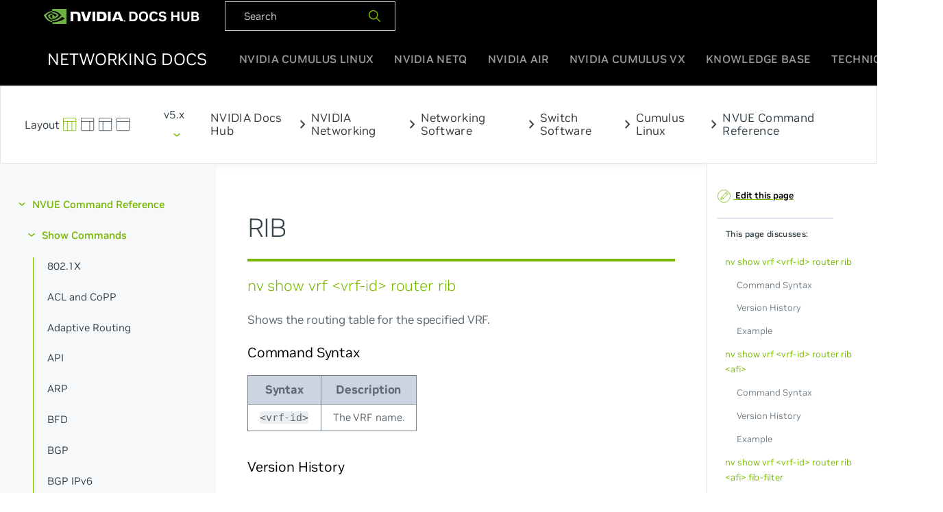

--- FILE ---
content_type: text/html
request_url: https://docs.nvidia.com/networking-ethernet-software/nvue-reference/Show-Commands/RIB/
body_size: 6675
content:
<!doctype html><html lang=en><head><meta charset=utf-8><meta name=viewport content="width=device-width,initial-scale=1"><meta name=nv-pub-date content="2025-11-13T13:07:15.000Z"><meta name=docs_version content="5.x"><meta name=products content="NVUE"><title>RIB | NVUE 5.x</title><link href="https://fonts.googleapis.com/css?family=Oxygen|Oxygen+Mono:300,400,700" rel=stylesheet><link rel=stylesheet href=https://docs.nvidia.com/networking-ethernet-software/book.min.abcc4a06c83348fc8eebf21657f38e66bc0ba6110c5c53ffc8de37069e01c5cb.css><link rel=icon href=https://docs.nvidia.com/networking-ethernet-software/icons/favicon.png type=image/x-icon><link rel=stylesheet href="https://fonts.googleapis.com/css2?family=Material+Symbols+Outlined:opsz,wght,FILL,GRAD@24,400,0,0"><script src=https://docs.nvidia.com/networking-ethernet-software/js/codecopy.js></script><script src=https://ajax.googleapis.com/ajax/libs/jquery/3.4.1/jquery.min.js></script><script type=application/javascript src=https://docs.nvidia.com/networking-ethernet-software/js/air.js></script><link rel=canonical href=https://docs.nvidia.com//networking-ethernet-software/nvue-reference/Show-Commands/RIB/><link rel=stylesheet href=https://cdnjs.cloudflare.com/ajax/libs/tablesaw/3.1.2/tablesaw.min.css integrity="sha512-FW7xwIsGt3iCswNR3o4kcXqkKDvN8Q7obwdxFODRT+L6XkRtScLElfvobA7bjiC2iTgG/sRaBUqdrhqx0RTauw==" crossorigin=anonymous><script async src="https://www.googletagmanager.com/gtag/js?id=G-HTM5Y02305"></script><script>window.dataLayer=window.dataLayer||[];function gtag(){dataLayer.push(arguments)}gtag('js',new Date),gtag('config','G-HTM5Y02305')</script></head><body class=docs><div id=site-nav class=globalNav><div class=container-lg><nav class=navTopWrapper><ul class=navTop><li><a href=https://docs.nvidia.com/ target=_blank><img width=228 height=26 src=https://docs.nvidia.com/networking-ethernet-software/images/nvidia-docshub-logo-2.svg></a></li><div id=product-nav-black class=flex><div class=search-container><script async src="https://cse.google.com/cse.js?cx=002929300794741444210:sy0sz3qlwdc"></script><li><div dir=ltr><form action=https://docs.nvidia.com/networking-ethernet-software/search/ accept-charset=utf-8><div id=doc-search-box-black><input type=text name=q class=doc-search-input-black placeholder=Search>
<span><button type=submit>
<img height=20 width=20 src=https://docs.nvidia.com/networking-ethernet-software/icons/search_20x20.svg alt></button></span></div></form></div></div></li></ul></nav><nav><ul class=navRoot><li class="navSection logo"><div class=rootLink><a href=https://docs.nvidia.com/networking-ethernet-software/><span>Networking Docs</span></a></div></li><li class="navSection primary"><a class=rootLink href=https://docs.nvidia.com/networking-ethernet-software/cumulus-linux-515>NVIDIA Cumulus Linux</a>
<a class=rootLink href=https://docs.nvidia.com/networking-ethernet-software/cumulus-netq-50>NVIDIA NetQ</a>
<a class=rootLink href=https://docs.nvidia.com/networking-ethernet-software/nvidia-air>NVIDIA Air</a>
<a class=rootLink href=https://docs.nvidia.com/networking-ethernet-software/cumulus-vx>NVIDIA Cumulus VX</a>
<a class=rootLink href=https://docs.nvidia.com/networking-ethernet-software/knowledge-base>Knowledge Base</a>
<a class=rootLink href=https://docs.nvidia.com/networking-ethernet-software/guides>Technical Guides</a></li><li class="navSection mobile"><div class=burger-menu><span></span><span></span><span></span></div></li></ul></nav></div><div class=mobileMenu><ul><li><a href=https://docs.nvidia.com/networking-ethernet-software/cumulus-linux-515>NVIDIA Cumulus Linux</a></li><li><a href=https://docs.nvidia.com/networking-ethernet-software/cumulus-netq-50>NVIDIA NetQ</a></li><li><a href=https://docs.nvidia.com/networking-ethernet-software/nvidia-air>NVIDIA Air</a></li><li><a href=https://docs.nvidia.com/networking-ethernet-software/cumulus-vx>NVIDIA Cumulus VX</a></li><li><a href=https://docs.nvidia.com/networking-ethernet-software/knowledge-base>Knowledge Base</a></li><li><a href=https://docs.nvidia.com/networking-ethernet-software/guides>Technical Guides</a></li></div></div><div class=docs-wrapper><div id=product-nav class=flex><div class=search-container><div class=screen-layout><a class=default href=#><svg xmlns="http://www.w3.org/2000/svg" viewBox="0 0 24 24"><defs><style>.a{fill:none;stroke:currentColor;stroke-linecap:round;stroke-linejoin:round}</style></defs><title>layout-3</title><rect class="a" x=".5" y=".497" width="22" height="22" rx="1" ry="1"/><line class="a" x1="7.5" y1="6.497" x2="7.5" y2="22.497"/><line class="a" x1="15.5" y1="6.513" x2="15.5" y2="22.497"/><line class="a" x1=".5" y1="6.497" x2="22.5" y2="6.497"/></svg></a><a class=sb-right href=#><svg xmlns="http://www.w3.org/2000/svg" viewBox="0 0 24 24"><defs><style>.a{fill:none;stroke:currentColor;stroke-linecap:round;stroke-linejoin:round}</style></defs><title>layout-6</title><rect class="a" x=".5" y=".497" width="22" height="22" rx="1" ry="1"/><line class="a" x1=".5" y1="6.497" x2="22.5" y2="6.497"/><line class="a" x1="15.5" y1="6.497" x2="15.5" y2="22.497"/></svg></a><a class=sb-left href=#><svg xmlns="http://www.w3.org/2000/svg" viewBox="0 0 24 24"><defs><style>.a{fill:none;stroke:currentColor;stroke-linecap:round;stroke-linejoin:round}</style></defs><title>layout-1</title><rect class="a" x=".5" y=".497" width="22" height="22" rx="1" ry="1"/><line class="a" x1=".5" y1="6.497" x2="22.5" y2="6.497"/><line class="a" x1="7.5" y1="6.539" x2="7.5" y2="22.497"/></svg></a><a class=no-sb href=#><svg xmlns="http://www.w3.org/2000/svg" viewBox="0 0 24 24"><defs><style>.a{fill:none;stroke:currentColor;stroke-linecap:round;stroke-linejoin:round}</style></defs><title>layout-top</title><rect class="a" x=".5" y=".497" width="22" height="22" rx="1" ry="1"/><line class="a" x1=".5" y1="6.497" x2="22.5" y2="6.497"/></svg></a></div><div id=dropdown class=dropdown><button class=btn type=button id=dropdownMenuButton>
v5.x</button><div class=dropdown-menu aria-labelledby=dropdownMenuButton><a class=dropdown-item href=/networking-ethernet-software/nvue-reference/Set-and-Unset-Commands/RIB/>v5.x</a></div></div><div class=Page-breadcrumbs></div><a href=https://docs.nvidia.com/>NVIDIA Docs Hub</a><span class=material-symbols-outlined>chevron_right</span>
<a href=https://docs.nvidia.com/networking/index.html>NVIDIA Networking</a><span class=material-symbols-outlined>chevron_right</span>
<a href=https://docs.nvidia.com/networking/software/index.html>Networking Software</a><span class=material-symbols-outlined>chevron_right</span>
<a href=https://docs.nvidia.com/networking/software/switch-software/index.html>Switch Software</a><span class=material-symbols-outlined>chevron_right</span>
<a href=https://docs.nvidia.com/networking-ethernet-software/cumulus-linux-515>Cumulus Linux</a><span class=material-symbols-outlined>chevron_right</span><p>NVUE Command Reference</p></div></div></div><div id=mobile-product-nav><div class=m-top-nav><div class="flex justify-between align-center"><div class=product-dropdown></div><div class=version-dropdown><div id=dropdown class=dropdown><button class=btn type=button id=dropdownMenuButton>
v5.x</button><div class=dropdown-menu aria-labelledby=dropdownMenuButton><a class=dropdown-item href=https://docs.nvidia.com/networking-ethernet-software/nvue-reference/>v5.x</a></div></div></div></div></div><div class="m-bottom-nav flex justify-between search-container"><div class=screen-layout><a class=no-sb href=#><svg xmlns="http://www.w3.org/2000/svg" viewBox="0 0 24 24"><defs><style>.a{fill:none;stroke:currentColor;stroke-linecap:round;stroke-linejoin:round}</style></defs><title>layout-top</title><rect class="a" x=".5" y=".497" width="22" height="22" rx="1" ry="1"/><line class="a" x1=".5" y1="6.497" x2="22.5" y2="6.497"/></svg></a><a class=sb-right href=#><svg xmlns="http://www.w3.org/2000/svg" viewBox="0 0 24 24"><defs><style>.a{fill:none;stroke:currentColor;stroke-linecap:round;stroke-linejoin:round}</style></defs><title>layout-6</title><rect class="a" x=".5" y=".497" width="22" height="22" rx="1" ry="1"/><line class="a" x1=".5" y1="6.497" x2="22.5" y2="6.497"/><line class="a" x1="15.5" y1="6.497" x2="15.5" y2="22.497"/></svg></a><a class=sb-left href=#><svg xmlns="http://www.w3.org/2000/svg" viewBox="0 0 24 24"><defs><style>.a{fill:none;stroke:currentColor;stroke-linecap:round;stroke-linejoin:round}</style></defs><title>layout-1</title><rect class="a" x=".5" y=".497" width="22" height="22" rx="1" ry="1"/><line class="a" x1=".5" y1="6.497" x2="22.5" y2="6.497"/><line class="a" x1="7.5" y1="6.539" x2="7.5" y2="22.497"/></svg></a></div><div id=m-doc-search-box><input type=search name=search class=m-doc-search-input placeholder=Search>
<a href=#><svg xmlns="http://www.w3.org/2000/svg" viewBox="0 0 24 24"><defs><style>.a{fill:none;stroke:currentColor;stroke-linecap:round;stroke-linejoin:round}</style></defs><title>search-1</title><circle class="a" cx="10.5" cy="10.5" r="10"/><line class="a" x1="23.5" y1="23.5" x2="17.571" y2="17.571"/></svg></a></div></div></div><main class="container flex"><aside class=book-menu><nav role=navigation><h2 class=book-brand><a href=https://docs.nvidia.com/networking-ethernet-software/>NVIDIA Networking Documentation</a></h2><ul id=top class=cn-book-section-container><li class=cn-book-section><a href=/networking-ethernet-software/nvue-reference/>NVUE Command Reference</a><ul class=cn-book-section-container id=subsection><li class=cn-book-section><a href=/networking-ethernet-software/nvue-reference/Show-Commands/>Show Commands</a><ul class=cn-book-section-container id=subsection><li><a href=/networking-ethernet-software/nvue-reference/Show-Commands/802.1X/>802.1X</a></li><li><a href=/networking-ethernet-software/nvue-reference/Show-Commands/ACL-and-CoPP/>ACL and CoPP</a></li><li><a href=/networking-ethernet-software/nvue-reference/Show-Commands/Adaptive-Routing/>Adaptive Routing</a></li><li><a href=/networking-ethernet-software/nvue-reference/Show-Commands/API/>API</a></li><li><a href=/networking-ethernet-software/nvue-reference/Show-Commands/ARP/>ARP</a></li><li><a href=/networking-ethernet-software/nvue-reference/Show-Commands/BFD/>BFD</a></li><li><a href=/networking-ethernet-software/nvue-reference/Show-Commands/BGP/>BGP</a></li><li><a href=/networking-ethernet-software/nvue-reference/Show-Commands/BGP-IPv6/>BGP IPv6</a></li><li><a href=/networking-ethernet-software/nvue-reference/Show-Commands/BGP-EVPN/>BGP EVPN</a></li><li><a href=/networking-ethernet-software/nvue-reference/Show-Commands/Bridge/>Bridge</a></li><li><a href=/networking-ethernet-software/nvue-reference/Show-Commands/DHCP-Relay/>DHCP Relay</a></li><li><a href=/networking-ethernet-software/nvue-reference/Show-Commands/DHCP-Server/>DHCP Server</a></li><li><a href=/networking-ethernet-software/nvue-reference/Show-Commands/DHCP-Snooping/>DHCP Snooping</a></li><li><a href=/networking-ethernet-software/nvue-reference/Show-Commands/DNS/>DNS</a></li><li><a href=/networking-ethernet-software/nvue-reference/Show-Commands/Docker/>Docker</a></li><li><a href=/networking-ethernet-software/nvue-reference/Show-Commands/EVPN/>EVPN</a></li><li><a href=/networking-ethernet-software/nvue-reference/Show-Commands/gNMI/>gNMI</a></li><li><a href=/networking-ethernet-software/nvue-reference/Show-Commands/IGMP/>IGMP</a></li><li><a href=/networking-ethernet-software/nvue-reference/Show-Commands/Interface/>Interface</a></li><li><a href=/networking-ethernet-software/nvue-reference/Show-Commands/LDAP/>LDAP</a></li><li><a href=/networking-ethernet-software/nvue-reference/Show-Commands/LLDP/>LLDP</a></li><li><a href=/networking-ethernet-software/nvue-reference/Show-Commands/MLAG/>MLAG</a></li><li><a href=/networking-ethernet-software/nvue-reference/Show-Commands/NAT/>NAT</a></li><li><a href=/networking-ethernet-software/nvue-reference/Show-Commands/Neighbor-Discovery/>Neighbor Discovery</a></li><li><a href=/networking-ethernet-software/nvue-reference/Show-Commands/NTP/>NTP</a></li><li><a href=/networking-ethernet-software/nvue-reference/Show-Commands/OSPF/>OSPF</a></li><li><a href=/networking-ethernet-software/nvue-reference/Show-Commands/Packet-Trimming/>Packet Trimming</a></li><li><a href=/networking-ethernet-software/nvue-reference/Show-Commands/PBR/>PBR</a></li><li><a href=/networking-ethernet-software/nvue-reference/Show-Commands/PIM/>PIM</a></li><li><a href=/networking-ethernet-software/nvue-reference/Show-Commands/Platform/>Platform</a></li><li><a href=/networking-ethernet-software/nvue-reference/Show-Commands/Port-Mirror/>Port Mirror</a></li><li><a href=/networking-ethernet-software/nvue-reference/Show-Commands/Port-Security/>Port Security</a></li><li><a href=/networking-ethernet-software/nvue-reference/Show-Commands/PPS/>PPS</a></li><li><a href=/networking-ethernet-software/nvue-reference/Show-Commands/PTM/>PTM</a></li><li><a href=/networking-ethernet-software/nvue-reference/Show-Commands/PTP/>PTP</a></li><li><a href=/networking-ethernet-software/nvue-reference/Show-Commands/QoS/>QoS</a></li><li><a href=/networking-ethernet-software/nvue-reference/Show-Commands/RADIUS/>RADIUS</a></li><li><a href=/networking-ethernet-software/nvue-reference/Show-Commands/RIB/ class=active>RIB</a></li><li><a href=/networking-ethernet-software/nvue-reference/Show-Commands/Router-Nexthop/>Router Nexthop</a></li><li><a href=/networking-ethernet-software/nvue-reference/Show-Commands/Router-Policy/>Router Policy</a></li><li><a href=/networking-ethernet-software/nvue-reference/Show-Commands/sFlow/>sFlow</a></li><li><a href=/networking-ethernet-software/nvue-reference/Show-Commands/Segment-Routing/>Segment Routing</a></li><li><a href=/networking-ethernet-software/nvue-reference/Show-Commands/SNMP-Server/>SNMP Server</a></li><li><a href=/networking-ethernet-software/nvue-reference/Show-Commands/SSH-Server/>SSH Server</a></li><li><a href=/networking-ethernet-software/nvue-reference/Show-Commands/Static-Routing/>Static Routing</a></li><li><a href=/networking-ethernet-software/nvue-reference/Show-Commands/SyncE/>SyncE</a></li><li><a href=/networking-ethernet-software/nvue-reference/Show-Commands/Syslog/>Syslog</a></li><li><a href=/networking-ethernet-software/nvue-reference/Show-Commands/System/>System</a></li><li><a href=/networking-ethernet-software/nvue-reference/Show-Commands/System-Config/>System Config</a></li><li><a href=/networking-ethernet-software/nvue-reference/Show-Commands/System-Forwarding/>System Forwarding</a></li><li><a href=/networking-ethernet-software/nvue-reference/Show-Commands/System-Logs/>System Logs</a></li><li><a href=/networking-ethernet-software/nvue-reference/Show-Commands/System-Packages/>System Packages</a></li><li><a href=/networking-ethernet-software/nvue-reference/Show-Commands/System-Security/>System Security</a></li><li><a href=/networking-ethernet-software/nvue-reference/Show-Commands/TACACS/>TACACS</a></li><li><a href=/networking-ethernet-software/nvue-reference/Show-Commands/Telemetry/>Telemetry</a></li><li><a href=/networking-ethernet-software/nvue-reference/Show-Commands/User-Account/>User Account</a></li><li><a href=/networking-ethernet-software/nvue-reference/Show-Commands/VRR/>VRR</a></li><li><a href=/networking-ethernet-software/nvue-reference/Show-Commands/VRRP/>VRRP</a></li><li><a href=/networking-ethernet-software/nvue-reference/Show-Commands/VXLAN/>VXLAN</a></li><li><a href=/networking-ethernet-software/nvue-reference/Show-Commands/WJH/>WJH</a></li><li><a href=/networking-ethernet-software/nvue-reference/Show-Commands/ZTP/>ZTP</a></li></ul></li><li class=cn-book-section><a href=/networking-ethernet-software/nvue-reference/Set-and-Unset-Commands/>Set and Unset Commands</a><ul class=cn-book-section-container id=subsection><li><a href=/networking-ethernet-software/nvue-reference/Set-and-Unset-Commands/802.1X/>802.1X</a></li><li><a href=/networking-ethernet-software/nvue-reference/Set-and-Unset-Commands/ACL-and-CoPP/>ACL and CoPP</a></li><li><a href=/networking-ethernet-software/nvue-reference/Set-and-Unset-Commands/Adaptive-Routing/>Adaptive Routing</a></li><li><a href=/networking-ethernet-software/nvue-reference/Set-and-Unset-Commands/API/>API</a></li><li><a href=/networking-ethernet-software/nvue-reference/Set-and-Unset-Commands/ARP/>ARP</a></li><li><a href=/networking-ethernet-software/nvue-reference/Set-and-Unset-Commands/BFD/>BFD</a></li><li><a href=/networking-ethernet-software/nvue-reference/Set-and-Unset-Commands/BGP/>BGP</a></li><li><a href=/networking-ethernet-software/nvue-reference/Set-and-Unset-Commands/BGP-IPv6/>BGP IPv6</a></li><li><a href=/networking-ethernet-software/nvue-reference/Set-and-Unset-Commands/BGP-EVPN/>BGP EVPN</a></li><li><a href=/networking-ethernet-software/nvue-reference/Set-and-Unset-Commands/Bridge/>Bridge</a></li><li><a href=/networking-ethernet-software/nvue-reference/Set-and-Unset-Commands/DHCP-Relay/>DHCP Relay</a></li><li><a href=/networking-ethernet-software/nvue-reference/Set-and-Unset-Commands/DHCP-Server/>DHCP Server</a></li><li><a href=/networking-ethernet-software/nvue-reference/Set-and-Unset-Commands/DHCP-Snooping/>DHCP Snooping</a></li><li><a href=/networking-ethernet-software/nvue-reference/Set-and-Unset-Commands/DNS/>DNS</a></li><li><a href=/networking-ethernet-software/nvue-reference/Set-and-Unset-Commands/Docker/>Docker</a></li><li><a href=/networking-ethernet-software/nvue-reference/Set-and-Unset-Commands/EVPN/>EVPN</a></li><li><a href=/networking-ethernet-software/nvue-reference/Set-and-Unset-Commands/Firewall/>Firewall</a></li><li><a href=/networking-ethernet-software/nvue-reference/Set-and-Unset-Commands/gnmi/>gNMI</a></li><li><a href=/networking-ethernet-software/nvue-reference/Set-and-Unset-Commands/IGMP/>IGMP</a></li><li><a href=/networking-ethernet-software/nvue-reference/Set-and-Unset-Commands/Interface/>Interface</a></li><li><a href=/networking-ethernet-software/nvue-reference/Set-and-Unset-Commands/LDAP/>LDAP</a></li><li><a href=/networking-ethernet-software/nvue-reference/Set-and-Unset-Commands/LLDP/>LLDP</a></li><li><a href=/networking-ethernet-software/nvue-reference/Set-and-Unset-Commands/MLAG/>MLAG</a></li><li><a href=/networking-ethernet-software/nvue-reference/Set-and-Unset-Commands/NAT/>NAT</a></li><li><a href=/networking-ethernet-software/nvue-reference/Set-and-Unset-Commands/Neighbor-Discovery/>Neighbor Discovery</a></li><li><a href=/networking-ethernet-software/nvue-reference/Set-and-Unset-Commands/NTP/>NTP</a></li><li><a href=/networking-ethernet-software/nvue-reference/Set-and-Unset-Commands/Segment-Routing/>Segment Routing</a></li><li><a href=/networking-ethernet-software/nvue-reference/Set-and-Unset-Commands/sFlow/>sFlow</a></li><li><a href=/networking-ethernet-software/nvue-reference/Set-and-Unset-Commands/OSPF/>OSPF</a></li><li><a href=/networking-ethernet-software/nvue-reference/Set-and-Unset-Commands/Packet-Trimming/>Packet Trimming</a></li><li><a href=/networking-ethernet-software/nvue-reference/Set-and-Unset-Commands/PBR/>PBR</a></li><li><a href=/networking-ethernet-software/nvue-reference/Set-and-Unset-Commands/PIM/>PIM</a></li><li><a href=/networking-ethernet-software/nvue-reference/Set-and-Unset-Commands/Port-Mirror/>Port Mirror</a></li><li><a href=/networking-ethernet-software/nvue-reference/Set-and-Unset-Commands/Port-Security/>Port Security</a></li><li><a href=/networking-ethernet-software/nvue-reference/Set-and-Unset-Commands/PPS/>PPS</a></li><li><a href=/networking-ethernet-software/nvue-reference/Set-and-Unset-Commands/PTM/>PTM</a></li><li><a href=/networking-ethernet-software/nvue-reference/Set-and-Unset-Commands/PTP/>PTP</a></li><li><a href=/networking-ethernet-software/nvue-reference/Set-and-Unset-Commands/QoS/>QoS</a></li><li><a href=/networking-ethernet-software/nvue-reference/Set-and-Unset-Commands/RADIUS/>RADIUS</a></li><li><a href=/networking-ethernet-software/nvue-reference/Set-and-Unset-Commands/RIB/>RIB</a></li><li><a href=/networking-ethernet-software/nvue-reference/Set-and-Unset-Commands/Router-Nexthop/>Router Nexthop</a></li><li><a href=/networking-ethernet-software/nvue-reference/Set-and-Unset-Commands/Router-Policy/>Router Policy</a></li><li><a href=/networking-ethernet-software/nvue-reference/Set-and-Unset-Commands/SNMP-Server/>SNMP Server</a></li><li><a href=/networking-ethernet-software/nvue-reference/Set-and-Unset-Commands/Static-Routing/>Static Routing</a></li><li><a href=/networking-ethernet-software/nvue-reference/Set-and-Unset-Commands/SyncE/>SyncE</a></li><li><a href=/networking-ethernet-software/nvue-reference/Set-and-Unset-Commands/Syslog/>Syslog</a></li><li><a href=/networking-ethernet-software/nvue-reference/Set-and-Unset-Commands/System-Configuration/>System Configuration</a></li><li><a href=/networking-ethernet-software/nvue-reference/Set-and-Unset-Commands/System-Forwarding/>System Forwarding</a></li><li><a href=/networking-ethernet-software/nvue-reference/Set-and-Unset-Commands/System-Maintenance/>System Maintenance</a></li><li><a href=/networking-ethernet-software/nvue-reference/Set-and-Unset-Commands/System-Packages/>System Packages</a></li><li><a href=/networking-ethernet-software/nvue-reference/Set-and-Unset-Commands/System-Security/>System Security</a></li><li><a href=/networking-ethernet-software/nvue-reference/Set-and-Unset-Commands/TACACS/>TACACS</a></li><li><a href=/networking-ethernet-software/nvue-reference/Set-and-Unset-Commands/Telemetry/>Telemetry</a></li><li><a href=/networking-ethernet-software/nvue-reference/Set-and-Unset-Commands/User-Account/>User Account</a></li><li><a href=/networking-ethernet-software/nvue-reference/Set-and-Unset-Commands/VRR/>VRR</a></li><li><a href=/networking-ethernet-software/nvue-reference/Set-and-Unset-Commands/VRRP/>VRRP</a></li><li><a href=/networking-ethernet-software/nvue-reference/Set-and-Unset-Commands/VXLAN/>VXLAN</a></li><li><a href=/networking-ethernet-software/nvue-reference/Set-and-Unset-Commands/WJH/>WJH</a></li></ul></li><li><a href=/networking-ethernet-software/nvue-reference/Config-Commands/>Config Commands</a></li><li><a href=/networking-ethernet-software/nvue-reference/Action-Commands/>Action Commands</a></li><li><a href=/networking-ethernet-software/nvue-reference/Common-Options/>Common Options</a></li></ul></li></ul></nav><script src=https://docs.nvidia.com/networking-ethernet-software/js/menuBundleNoScroll.js></script></aside><div class=book-page><article class=markdown><h1>RIB</h1><style>h{color:#76b900}</style><hr style="border:DASHED #76b900 .5px;background-color:#76b900;height:4px"><h2 id=hnv-show-vrf-vrf-id-router-ribh><h>nv show vrf &lt;vrf-id> router rib</h></h2><p>Shows the routing table for the specified VRF.</p><h3 id=command-syntax>Command Syntax</h3><table><thead><tr><th>Syntax</th><th>Description</th></tr></thead><tbody><tr><td><code>&lt;vrf-id></code></td><td>The VRF name.</td></tr></tbody></table><h3 id=version-history>Version History</h3><p>Introduced in Cumulus Linux 5.0.0</p><h3 id=example>Example</h3><pre><code>cumulus@switch:~$ nv show vrf default router rib
AFI   Prefix         
----  ---------------
ipv4  10.0.1.12/32   
      10.0.1.34/32   
      10.0.1.255/32  
      10.10.10.1/32  
      10.10.10.2/32  
      10.10.10.3/32  
      10.10.10.4/32  
      10.10.10.63/32 
      10.10.10.64/32 
      10.10.10.101/32
      10.10.10.102/32
      10.10.10.103/32
      10.10.10.104/32
ipv6  fe80::/64
</code></pre><hr style="border:DASHED #76b900 .5px;background-color:#76b900;height:4px"><h2 id=hnv-show-vrf-vrf-id-router-rib-afih><h>nv show vrf &lt;vrf-id> router rib &lt;afi></h></h2><p>Shows the IPv4 or IPv6 routing table for the specified VRF.</p><h3 id=command-syntax-1>Command Syntax</h3><table><thead><tr><th>Syntax</th><th>Description</th></tr></thead><tbody><tr><td><code>&lt;vrf-id></code></td><td>The VRF name.</td></tr><tr><td><code>&lt;afi></code></td><td>The route address family (IPv4 or IPv6).</td></tr></tbody></table><h3 id=version-history-1>Version History</h3><p>Introduced in Cumulus Linux 5.0.0</p><h3 id=example-1>Example</h3><pre><code>cumulus@switch:~$ nv show vrf default router rib ipv4
route
========                                                                             
    Flags - * - selected, q - queued, o - offloaded, i - installed, S - fib-        
    selected, x - failed                                                            
                                                                                
    Route            Protocol   Distance  ResolvedVia  ResolvedViaIntf  Uptime                NHGId  Metric  TableId  Flags
    ---------------  ---------  --------  -----------  ---------------  --------------------  -----  ------  -------  -----
    10.0.1.12/32     connected  0                                       2024-11-14T08:58:30Z  35     0                *Sio 
    10.0.1.34/32     bgp        20                                      2024-11-14T09:00:07Z  127    0                *Si  
    10.0.1.255/32    bgp        20                                      2024-11-14T09:00:12Z  127    0                *Si  
    10.10.10.1/32    connected  0                                       2024-11-14T08:58:22Z  35     0                *Sio 
    10.10.10.2/32    bgp        20                                      2024-11-14T08:59:58Z  62     0                *Si  
    10.10.10.3/32    bgp        20                                      2024-11-14T09:00:08Z  127    0                *Si  
    10.10.10.4/32    bgp        20                                      2024-11-14T09:00:07Z  127    0                *Si  
    10.10.10.63/32   bgp        20                                      2024-11-14T09:00:12Z  127    0                *Si  
    10.10.10.64/32   bgp        20                                      2024-11-14T09:00:08Z  127    0                *Si  
    10.10.10.101/32  bgp        20                                      2024-11-14T08:59:58Z  102    0                *Si  
    10.10.10.102/32  bgp        20                                      2024-11-14T08:59:58Z  115    0                *Si  
    10.10.10.103/32  bgp        20                                      2024-11-14T08:59:58Z  121    0                *Si  
    10.10.10.104/32  bgp        20                                      2024-11-14T08:59:58Z  113    0                *Si
...
</code></pre><hr style="border:DASHED #76b900 .5px;background-color:#76b900;height:4px"><h2 id=hnv-show-vrf-vrf-id-router-rib-afi-fib-filterh><h>nv show vrf &lt;vrf-id> router rib &lt;afi> fib-filter</h></h2><p>Shows the RIB route map configuration for the specified VRF.</p><h3 id=command-syntax-2>Command Syntax</h3><table><thead><tr><th>Syntax</th><th>Description</th></tr></thead><tbody><tr><td><code>&lt;vrf-id></code></td><td>The VRF name.</td></tr><tr><td><code>&lt;afi></code></td><td>The route address family (IPv4 or IPv6).</td></tr></tbody></table><h3 id=version-history-2>Version History</h3><p>Introduced in Cumulus Linux 5.15.0</p><h3 id=example-2>Example</h3><pre><code>cumulus@switch:~$ cumulus@leaf23:mgmt:~$ nv show vrf default router rib ipv4 fib-filter

            operational  applied

----------  -----------  ---------
route-map   v4-rmap      v4-rmap
[protocol]  bgp          bgp
[protocol]  connected    connected
[protocol]  isis         isis
[protocol]  kernel       kernel
[protocol]  static       static
</code></pre><hr style="border:DASHED #76b900 .5px;background-color:#76b900;height:4px"><h2 id=hnv-show-vrf-vrf-id-router-rib-afi-fib-filter-protocolh><h>nv show vrf &lt;vrf-id> router rib &lt;afi> fib-filter protocol</h></h2><p>Shows the RIB route map configuration of the routes from each import protocol for the specified VRF.</p><h3 id=command-syntax-3>Command Syntax</h3><table><thead><tr><th>Syntax</th><th>Description</th></tr></thead><tbody><tr><td><code>&lt;vrf-id></code></td><td>The VRF name.</td></tr><tr><td><code>&lt;afi></code></td><td>The route address family (IPv4 or IPv6).</td></tr></tbody></table><h3 id=version-history-3>Version History</h3><p>Introduced in Cumulus Linux 5.15.0</p><h3 id=example-3>Example</h3><pre><code>cumulus@switch:mgmt:~$ nv show vrf default router rib ipv4 fib-filter protocol
Protocol   route-map
---------  ---------
bgp        RMAP1
connected  RMAP2
isis       RMAP3
kernel     RMAP4
static     RMAP5
</code></pre><hr style="border:DASHED #76b900 .5px;background-color:#76b900;height:4px"><h2 id=hnv-show-vrf-vrf-id-router-rib-afi-fib-filter-protocol-protocol-idh><h>nv show vrf &lt;vrf-id> router rib &lt;afi> fib-filter protocol &lt;protocol-id></h></h2><p>Shows the RIB route map configuration of the routes from a specific import protocol for the specified VRF.</p><h3 id=command-syntax-4>Command Syntax</h3><table><thead><tr><th>Syntax</th><th>Description</th></tr></thead><tbody><tr><td><code>&lt;vrf-id></code></td><td>The VRF name.</td></tr><tr><td><code>&lt;afi></code></td><td>The route address family (IPv4 or IPv6).</td></tr><tr><td><code>&lt;protocol-id></code></td><td>The protocol.</td></tr></tbody></table><h3 id=version-history-4>Version History</h3><p>Introduced in Cumulus Linux 5.15.0</p><h3 id=example-4>Example</h3><pre><code>cumulus@switch:mgmt:~$ nv show vrf default router rib ipv4 fib-filter protocol bgp
           operational  applied
---------  -----------  -------
route-map  RMAP1        RMAP1
</code></pre><hr style="border:DASHED #76b900 .5px;background-color:#76b900;height:4px"><h2 id=hnv-show-vrf-vrf-id-router-rib-afi-routeh><h>nv show vrf &lt;vrf-id> router rib &lt;afi> route</h></h2><p>Shows the routing table for IPv4 routes.</p><div class="notices note"><p><p>Cumulus Linux 5.10.0 and later includes redesigned flags in the command ouput.</p></p></div><h3 id=command-syntax-5>Command Syntax</h3><table><thead><tr><th>Syntax</th><th>Description</th></tr></thead><tbody><tr><td><code>&lt;vrf-id></code></td><td>The VRF name.</td></tr><tr><td><code>&lt;afi></code></td><td>The route address family (IPv4 or IPv6).</td></tr></tbody></table><h3 id=version-history-5>Version History</h3><p>Introduced in Cumulus Linux 5.0.0</p><h3 id=example-5>Example</h3><pre><code>cumulus@switch:~$ nv show vrf default router rib ipv4 route

Flags - * - selected, q - queued, o - offloaded, i - installed, S - fib-        
selected, x - failed                                                            
                                                                                
Route            Protocol   Distance  Uptime                NHGId  Metric  Flags
---------------  ---------  --------  --------------------  -----  ------  -----
10.1.10.0/24     connected  0         2024-07-18T21:57:29Z  46     0       *Sio 
10.1.20.0/24     connected  0         2024-07-18T21:57:29Z  47     0       *Sio 
10.1.30.0/24     connected  0         2024-07-18T21:57:29Z  48     0       *Sio 
10.1.40.0/24     bgp        20        2024-07-18T22:02:22Z  57     0       *Si  
10.1.50.0/24     bgp        20        2024-07-18T22:02:22Z  57     0       *Si  
10.1.60.0/24     bgp        20        2024-07-18T22:02:22Z  57     0       *Si  
10.10.10.1/32    connected  0         2024-07-18T21:55:54Z  7      0       *Sio 
10.10.10.2/32    bgp        20        2024-07-18T21:57:29Z  34     0       *Si  
10.10.10.3/32    bgp        20        2024-07-18T22:02:22Z  57     0       *Si  
10.10.10.4/32    bgp        20        2024-07-18T22:02:27Z  57     0       *Si  
10.10.10.101/32  bgp        20        2024-07-18T22:01:14Z  50     0       *Si  
10.10.10.102/32  bgp        20        2024-07-18T22:02:22Z  58     0       *Si
</code></pre><hr style="border:DASHED #76b900 .5px;background-color:#76b900;height:4px"><h2 id=hnv-show-vrf-vrf-id-router-rib-afi-route-counth><h>nv show vrf &lt;vrf-id> router rib &lt;afi> route-count</h></h2><p>Shows the total number of routes in the routing table.</p><h3 id=command-syntax-6>Command Syntax</h3><table><thead><tr><th>Syntax</th><th>Description</th></tr></thead><tbody><tr><td><code>&lt;vrf-id></code></td><td>The VRF name.</td></tr><tr><td><code>&lt;afi></code></td><td>The route address family (IPv4 or IPv6).</td></tr></tbody></table><h3 id=version-history-6>Version History</h3><p>Introduced in Cumulus Linux 5.11.0</p><h3 id=example-6>Example</h3><pre><code>cumulus@switch:~$ nv show vrf default router rib ipv4 route-count
                 operational 
------------     ----------- 
total-routes    34 
[protocol]      bgp 
[protocol]      connected 
</code></pre><hr style="border:DASHED #76b900 .5px;background-color:#76b900;height:4px"><h2 id=hnv-show-vrf-vrf-id-router-rib-afi-route-count-protocolh><h>nv show vrf &lt;vrf-id> router rib &lt;afi> route-count protocol</h></h2><p>Shows the total number of routes per protocol in the routing table.</p><h3 id=command-syntax-7>Command Syntax</h3><table><thead><tr><th>Syntax</th><th>Description</th></tr></thead><tbody><tr><td><code>&lt;vrf-id></code></td><td>The VRF name.</td></tr><tr><td><code>&lt;afi></code></td><td>The route address family (IPv4 or IPv6).</td></tr></tbody></table><h3 id=version-history-7>Version History</h3><p>Introduced in Cumulus Linux 5.11.0</p><h3 id=example-7>Example</h3><pre><code>cumulus@switch:~$ nv show vrf default router rib ipv4 route-count protocol
Protocol   Total 
---------  ----- 
bgp        6 
connected  3 
ospf       8 
static     3
</code></pre><hr style="border:DASHED #76b900 .5px;background-color:#76b900;height:4px"><h2 id=hnv-show-vrf-vrf-id-router-rib-afi-route-route-idh><h>nv show vrf &lt;vrf-id> router rib &lt;afi> route &lt;route-id></h></h2><p>Shows the routing table for the specified route.</p><h3 id=command-syntax-8>Command Syntax</h3><table><thead><tr><th>Syntax</th><th>Description</th></tr></thead><tbody><tr><td><code>&lt;vrf-id></code></td><td>The VRF name.</td></tr><tr><td><code>&lt;afi></code></td><td>The route address family (IPv4 or IPv6).</td></tr><tr><td><code>&lt;route-id></code></td><td>The IP prefix.</td></tr></tbody></table><h3 id=version-history-8>Version History</h3><p>Introduced in Cumulus Linux 5.0.0</p><h3 id=example-8>Example</h3><pre><code>cumulus@switch:~$ nv show vrf default router rib ipv4 route 10.10.10.63/32
route-entry
==============                                                                               
    Protocol - Protocol name, TblId - Table Id, NHGId - Nexthop group Id, Flags - u 
    - unreachable, r - recursive, o - onlink, i - installed, d - duplicate, c -     
    connected, A - active                                                           
                                                                                
    EntryIdx  Protocol  TblId  NHGId  Distance  Metric  ResolvedVia                ResolvedViaIntf  Weight  Flags
    --------  --------  -----  -----  --------  ------  -------------------------  ---------------  ------  -----
    1         bgp       254    127    20        0       fe80::4ab0:2dff:fe4d:1aed  swp51            1       iA   
                                                        fe80::4ab0:2dff:fe5e:6ad   swp52            1       iA   
                                                        fe80::4ab0:2dff:febf:7c74  swp54            1       iA   
                                                        fe80::4ab0:2dff:fec2:1f26  swp53            1       iA  
</code></pre><hr style="border:DASHED #76b900 .5px;background-color:#76b900;height:4px"><h2 id=hnv-show-vrf-vrf-id-router-rib-afi-route-route-id-protocol-protocol-idh><h>nv show vrf &lt;vrf-id> router rib &lt;afi> route &lt;route-id> protocol &lt;protocol-id></h></h2><p>Shows the routing table for the specified protocol route.</p><div class="notices note"><p><p>Cumulus Linux 5.11 and later no longer provides this command.</p></p></div><h3 id=command-syntax-9>Command Syntax</h3><table><thead><tr><th>Syntax</th><th>Description</th></tr></thead><tbody><tr><td><code>&lt;vrf-id></code></td><td>The VRF name.</td></tr><tr><td><code>&lt;afi></code></td><td>The route address family (IPv4 or IPv6).</td></tr><tr><td><code>&lt;route-id></code></td><td>The IP prefix.</td></tr><tr><td><code>&lt;protocol-id></code></td><td>The protocol name, such as <code>bgp</code> or <code>ospf</code>.</td></tr></tbody></table><h3 id=version-history-9>Version History</h3><p>Introduced in Cumulus Linux 5.0.0</p><h3 id=example-9>Example</h3><pre><code>cumulus@switch:~$ nv show vrf default router rib ipv4 route 10.1.40.0/24 protocol bgp
entry-index
==============
    Entry
    -----
    1
</code></pre><hr style="border:DASHED #76b900 .5px;background-color:#76b900;height:4px"><h2 id=hnv-show-vrf-vrf-id-router-rib-afi-route-route-id-protocol-protocol-id-entry-indexh><h>nv show vrf &lt;vrf-id> router rib &lt;afi> route &lt;route-id> protocol &lt;protocol-id> entry-index</h></h2><p>Shows the route entry index values for the specified protocol route.</p><div class="notices note"><p><p>Cumulus Linux 5.11 and later no longer provides this command.</p></p></div><h3 id=command-syntax-10>Command Syntax</h3><table><thead><tr><th>Syntax</th><th>Description</th></tr></thead><tbody><tr><td><code>&lt;vrf-id></code></td><td>The VRF name.</td></tr><tr><td><code>&lt;afi></code></td><td>The route address family (IPv4 or IPv6).</td></tr><tr><td><code>&lt;route-id></code></td><td>The IP prefix.</td></tr><tr><td><code>&lt;protocol-id></code></td><td>The protocol name, such as <code>bgp</code> or <code>ospf</code>.</td></tr></tbody></table><h3 id=version-history-10>Version History</h3><p>Introduced in Cumulus Linux 5.0.0</p><h3 id=example-10>Example</h3><pre><code>cumulus@switch:~$ nv show vrf default router rib ipv4 route 10.1.40.0/24 protocol bgp entry-index
Entry
-----
1
</code></pre><hr style="border:DASHED #76b900 .5px;background-color:#76b900;height:4px"><h2 id=hnv-show-vrf-vrf-id-router-rib-afi-route-route-id-protocol-protocol-id-entry-index-entry-indexh><h>nv show vrf &lt;vrf-id> router rib &lt;afi> route &lt;route-id> protocol &lt;protocol-id> entry-index &lt;entry-index></h></h2><p>Shows detailed information about the specified protocol route entry index.</p><div class="notices note"><p><p>Cumulus Linux 5.11 and later no longer provides this command.</p></p></div><h3 id=command-syntax-11>Command Syntax</h3><table><thead><tr><th>Syntax</th><th>Description</th></tr></thead><tbody><tr><td><code>&lt;vrf-id></code></td><td>The VRF name.</td></tr><tr><td><code>&lt;afi></code></td><td>The route address family (IPv4 or IPv6).</td></tr><tr><td><code>&lt;route-id></code></td><td>The IP prefix.</td></tr><tr><td><code>&lt;protocol-id></code></td><td>The protocol name, such as <code>bgp</code> or <code>ospf</code>.</td></tr><tr><td><code>&lt;entry-index></code></td><td>The routing table entry index.</td></tr></tbody></table><h3 id=version-history-11>Version History</h3><p>Introduced in Cumulus Linux 5.0.0</p><h3 id=example-11>Example</h3><pre><code>cumulus@switch:~$ nv show vrf default router rib ipv4 route 10.1.40.0/24 protocol bgp entry-index 1
                  operational              
----------------  -------------------------
distance          20                       
metric            0                        
uptime            2024-07-18T22:02:22Z     
nexthop-group-id  57                       
table-id          254                      
flags-string      *Si                      
[via]             fe80::4ab0:2dff:fe50:8cbb
[via]             fe80::4ab0:2dff:feba:6208
</code></pre><hr style="border:DASHED #76b900 .5px;background-color:#76b900;height:4px"><h2 id=hnv-show-vrf-vrf-id-router-rib-afi-route-route-id-protocol-protocol-id-entry-index-entry-index-flagsh><h>nv show vrf &lt;vrf-id> router rib &lt;afi> route &lt;route-id> protocol &lt;protocol-id> entry-index &lt;entry-index> flags</h></h2><p>Shows the routing table flags for the specified protocol route entry index.</p><h3 id=command-syntax-12>Command Syntax</h3><table><thead><tr><th>Syntax</th><th>Description</th></tr></thead><tbody><tr><td><code>&lt;vrf-id></code></td><td>The VRF name.</td></tr><tr><td><code>&lt;afi></code></td><td>The route address family (IPv4 or IPv6).</td></tr><tr><td><code>&lt;route-id></code></td><td>The IP prefix.</td></tr><tr><td><code>&lt;protocol-id></code></td><td>The protocol name, such as <code>bgp</code> or <code>ospf</code>.</td></tr><tr><td><code>&lt;entry-index></code></td><td>The routing table entry index.</td></tr></tbody></table><h3 id=version-history-12>Version History</h3><p>Introduced in Cumulus Linux 5.0.0</p><h3 id=example-12>Example</h3><pre><code>cumulus@switch:~$ nv show vrf default router rib ipv4 route 10.1.40.0/24 protocol bgp entry-index 1 flags
operational 
------------
selected    
fib-selected
installed 
</code></pre><hr style="border:DASHED #76b900 .5px;background-color:#76b900;height:4px"><h2 id=hnv-show-vrf-vrf-id-router-rib-afi-route-route-id-protocol-protocol-id-entry-index-entry-index-viah><h>nv show vrf &lt;vrf-id> router rib &lt;afi> route &lt;route-id> protocol &lt;protocol-id> entry-index &lt;entry-index> via</h></h2><p>Shows the routing table next hop information for the specified protocol route entry index.</p><div class="notices note"><p><p>Cumulus Linux 5.11 and later no longer provides this command.</p></p></div><h3 id=command-syntax-13>Command Syntax</h3><table><thead><tr><th>Syntax</th><th>Description</th></tr></thead><tbody><tr><td><code>&lt;vrf-id></code></td><td>The VRF name.</td></tr><tr><td><code>&lt;afi></code></td><td>The route address family (IPv4 or IPv6).</td></tr><tr><td><code>&lt;route-id></code></td><td>The IP prefix.</td></tr><tr><td><code>&lt;protocol-id></code></td><td>The protocol name, such as <code>bgp</code> or <code>ospf</code>.</td></tr><tr><td><code>&lt;entry-index></code></td><td>The routing table entry index.</td></tr></tbody></table><h3 id=version-history-13>Version History</h3><p>Introduced in Cumulus Linux 5.0.0</p><h3 id=example-13>Example</h3><pre><code>cumulus@switch:~$ nv show vrf default router rib ipv4 route 10.1.40.0/24 protocol bgp entry-index 1 via
Nexthop                    flags-string  type        vrf  weight  Summary         
-------------------------  ------------  ----------  ---  ------  ----------------
fe80::4ab0:2dff:fe50:8cbb  iA            ip-address       1       Interface: swp51
fe80::4ab0:2dff:feba:6208  iA            ip-address       1       Interface: swp52
</code></pre><hr style="border:DASHED #76b900 .5px;background-color:#76b900;height:4px"><h2 id=hnv-show-vrf-vrf-id-router-rib-afi-route-route-id-protocol-protocol-id-entry-index-entry-index-via-via-idh><h>nv show vrf &lt;vrf-id> router rib &lt;afi> route &lt;route-id> protocol &lt;protocol-id> entry-index &lt;entry-index> via &lt;via-id></h></h2><p>Shows the routing table next hop resolution information for the specified protocol route entry index.</p><div class="notices note"><p><p>Cumulus Linux 5.11 and later no longer provides this command.</p></p></div><h3 id=command-syntax-14>Command Syntax</h3><table><thead><tr><th>Syntax</th><th>Description</th></tr></thead><tbody><tr><td><code>&lt;vrf-id></code></td><td>The VRF name.</td></tr><tr><td><code>&lt;afi></code></td><td>The route address family (IPv4 or IPv6).</td></tr><tr><td><code>&lt;route-id></code></td><td>The IP prefix.</td></tr><tr><td><code>&lt;protocol-id></code></td><td>The protocol name, such as <code>bgp</code> or <code>ospf</code>.</td></tr><tr><td><code>&lt;entry-index></code></td><td>The routing table entry index.</td></tr><tr><td><code>&lt;via-id></code></td><td>The IP address of the nexthop router.</td></tr></tbody></table><h3 id=version-history-14>Version History</h3><p>Introduced in Cumulus Linux 5.0.0</p><h3 id=example-14>Example</h3><pre><code>cumulus@switch:~$ nv show vrf default router rib ipv4 route 10.1.40.0/24 protocol bgp entry-index 1 via fe80::4ab0:2dff:fe50:8cbb
              operational
------------  -----------
type          ip-address 
weight        1          
flags-string  iA 
resolved-via
===============
No Data
interface
============
    Interface
    ---------
    swp51
</code></pre><hr style="border:DASHED #76b900 .5px;background-color:#76b900;height:4px"><h2 id=hnv-show-vrf-vrf-id-router-rib-afi-route-route-id-protocol-protocol-id-entry-index-entry-index-via-via-id-flagsh><h>nv show vrf &lt;vrf-id> router rib &lt;afi> route &lt;route-id> protocol &lt;protocol-id> entry-index &lt;entry-index> via &lt;via-id> flags</h></h2><p>Shows the routing table flags for the specified protocol route entry index next hop.</p><div class="notices note"><p><p>Cumulus Linux 5.11 and later no longer provides this command.</p></p></div><h3 id=command-syntax-15>Command Syntax</h3><table><thead><tr><th>Syntax</th><th>Description</th></tr></thead><tbody><tr><td><code>&lt;vrf-id></code></td><td>The VRF name.</td></tr><tr><td><code>&lt;afi></code></td><td>The route address family (IPv4 or IPv6).</td></tr><tr><td><code>&lt;route-id></code></td><td>The IP prefix.</td></tr><tr><td><code>&lt;protocol-id></code></td><td>The protocol name, such as <code>bgp</code> or <code>ospf</code>.</td></tr><tr><td><code>&lt;entry-index></code></td><td>The routing table entry index.</td></tr><tr><td><code>&lt;via-id></code></td><td>The IP address of the nexthop router.</td></tr></tbody></table><h3 id=version-history-15>Version History</h3><p>Introduced in Cumulus Linux 5.0.0</p><h3 id=example-15>Example</h3><pre><code>cumulus@switch:~$ nv show vrf default router rib ipv4 route 10.1.40.0/24 protocol bgp entry-index 1 via fe80::4ab0:2dff:fe50:8cbb flags
operational
-----------
installed  
active
</code></pre><hr style="border:DASHED #76b900 .5px;background-color:#76b900;height:4px"><h2 id=hnv-show-vrf-vrf-id-router-rib-afi-route-route-id-protocol-protocol-id-entry-index-entry-index-via-via-id-labelh><h>nv show vrf &lt;vrf-id> router rib &lt;afi> route &lt;route-id> protocol &lt;protocol-id> entry-index &lt;entry-index> via &lt;via-id> label</h></h2><p>Shows the routing table label information for the specified protocol route entry index next hop.</p><div class="notices note"><p><p>Cumulus Linux 5.11 and later no longer provides this command.</p></p></div><h3 id=command-syntax-16>Command Syntax</h3><table><thead><tr><th>Syntax</th><th>Description</th></tr></thead><tbody><tr><td><code>&lt;vrf-id></code></td><td>The VRF name.</td></tr><tr><td><code>&lt;afi></code></td><td>The route address family (IPv4 or IPv6).</td></tr><tr><td><code>&lt;route-id></code></td><td>The IP prefix.</td></tr><tr><td><code>&lt;protocol-id></code></td><td>The protocol name, such as <code>bgp</code> or <code>ospf</code>.</td></tr><tr><td><code>&lt;entry-index></code></td><td>The routing table entry index.</td></tr><tr><td><code>&lt;via-id></code></td><td>The IP address of the nexthop router.</td></tr></tbody></table><h3 id=version-history-16>Version History</h3><p>Introduced in Cumulus Linux 5.1.0</p><h3 id=example-16>Example</h3><pre><code>cumulus@switch:~$ nv show vrf default router rib ipv4 route 10.1.40.0/24 protocol bgp entry-index 1 via fe80::4ab0:2dff:fe50:8cbb label

</code></pre><hr style="border:DASHED #76b900 .5px;background-color:#76b900;height:4px"><h2 id=hnv-show-vrf-vrf-id-router-rib-afi-route-route-id-protocol-protocol-id-entry-index-entry-index-via-via-id-resolved-viah><h>nv show vrf &lt;vrf-id> router rib &lt;afi> route &lt;route-id> protocol &lt;protocol-id> entry-index &lt;entry-index> via &lt;via-id> resolved-via</h></h2><p>Shows the routing table recursive next hop resolution information for the specified protocol route entry index next hop.</p><div class="notices note"><p><p>Cumulus Linux 5.11 and later no longer provides this command.</p></p></div><h3 id=command-syntax-17>Command Syntax</h3><table><thead><tr><th>Syntax</th><th>Description</th></tr></thead><tbody><tr><td><code>&lt;vrf-id></code></td><td>The VRF name.</td></tr><tr><td><code>&lt;afi></code></td><td>The route address family (IPv4 or IPv6).</td></tr><tr><td><code>&lt;route-id></code></td><td>The IP prefix.</td></tr><tr><td><code>&lt;protocol-id></code></td><td>The protocol name, such as <code>bgp</code> or <code>ospf</code>.</td></tr><tr><td><code>&lt;entry-index></code></td><td>The routing table entry index.</td></tr><tr><td><code>&lt;via-id></code></td><td>The IP address of the nexthop router.</td></tr></tbody></table><h3 id=version-history-17>Version History</h3><p>Introduced in Cumulus Linux 5.0.0</p><h3 id=example-17>Example</h3><pre><code>cumulus@switch:~$ nv show vrf default router rib ipv4 route 10.1.40.0/24 protocol bgp entry-index 1 via 10.0.1.0 resolved-via
</code></pre><hr style="border:DASHED #76b900 .5px;background-color:#76b900;height:4px"><h2 id=hnv-show-vrf-vrf-id-router-rib-afi-route-route-id-protocol-protocol-id-entry-index-via-via-id-resolved-via-resolved-via-idh><h>nv show vrf &lt;vrf-id> router rib &lt;afi> route &lt;route-id> protocol &lt;protocol-id> entry-index via &lt;via-id> resolved-via &lt;resolved-via-id></h></h2><p>Shows the routing table information for a specific recursive next hop for the specified protocol route entry index next hop.</p><div class="notices note"><p><p>Cumulus Linux 5.11 and later no longer provides this command.</p></p></div><h3 id=command-syntax-18>Command Syntax</h3><table><thead><tr><th>Syntax</th><th>Description</th></tr></thead><tbody><tr><td><code>&lt;vrf-id></code></td><td>The VRF name.</td></tr><tr><td><code>&lt;afi></code></td><td>The route address family (IPv4 or IPv6).</td></tr><tr><td><code>&lt;route-id></code></td><td>The IP prefix.</td></tr><tr><td><code>&lt;protocol-id></code></td><td>The protocol name, such as <code>bgp</code> or <code>ospf</code>.</td></tr><tr><td><code>&lt;entry-index></code></td><td>The routing table entry index.</td></tr><tr><td><code>&lt;via-id></code></td><td>The IP address of the nexthop router.</td></tr><tr><td><code>&lt;resolved-via-id></code></td><td>The IP address of the nexthop router that resolves the route.</td></tr></tbody></table><h3 id=version-history-18>Version History</h3><p>Introduced in Cumulus Linux 5.0.0</p><h3 id=example-18>Example</h3><pre><code>cumulus@switch:~$ nv show vrf default router rib ipv4 route 10.1.40.0/24 protocol bgp entry-index 1 via 10.0.1.0 resolved-via 10.0.10.0
</code></pre><hr style="border:DASHED #76b900 .5px;background-color:#76b900;height:4px"><h2 id=hnv-show-vrf-vrf-id-router-rib-afi-fib-filter-protocol-protocol-idh-1><h>nv show vrf &lt;vrf-id> router rib &lt;afi> fib-filter protocol &lt;protocol-id></h></h2><p>Shows the route map configuration for the routes of the import protocol specified.</p><h3 id=command-syntax-19>Command Syntax</h3><table><thead><tr><th>Syntax</th><th>Description</th></tr></thead><tbody><tr><td><code>&lt;vrf-id></code></td><td>The VRF name.</td></tr><tr><td><code>&lt;afi></code></td><td>The route address family (IPv4 or IPv6).</td></tr><tr><td><code>&lt;protocol-id></code></td><td>The protocol name, such as <code>bgp</code> or <code>ospf</code>.</td></tr></tbody></table><h3 id=version-history-19>Version History</h3><p>Introduced in Cumulus Linux 5.11.0</p><h3 id=example-19>Example</h3><pre><code>cumulus@switch:~$ nv show vrf default router rib ipv4 fib-filter protocol bgp
           applied
---------  ------- 
route-map  routemap
</code></pre></article></div><aside class="book-toc fixed"><div class=toc><button>
<a href=https://github.com/CumulusNetworks/docs/edit/stage/content/nvue-reference/Show-Commands/RIB.md target=_blank rel=noopener><img src=/networking-ethernet-software/svg/pencil-circle.svg alt=Edit> Edit this page</a></button><p style=padding-left:27px;font-weight:500;color:#36424a>This page discusses:</p><nav id=TableOfContents><ul><li><ul><li><a href=#hnv-show-vrf-vrf-id-router-ribh><h>nv show vrf &lt;vrf-id> router rib</h></a><ul><li><a href=#command-syntax>Command Syntax</a></li><li><a href=#version-history>Version History</a></li><li><a href=#example>Example</a></li></ul></li><li><a href=#hnv-show-vrf-vrf-id-router-rib-afih><h>nv show vrf &lt;vrf-id> router rib &lt;afi></h></a><ul><li><a href=#command-syntax-1>Command Syntax</a></li><li><a href=#version-history-1>Version History</a></li><li><a href=#example-1>Example</a></li></ul></li><li><a href=#hnv-show-vrf-vrf-id-router-rib-afi-fib-filterh><h>nv show vrf &lt;vrf-id> router rib &lt;afi> fib-filter</h></a><ul><li><a href=#command-syntax-2>Command Syntax</a></li><li><a href=#version-history-2>Version History</a></li><li><a href=#example-2>Example</a></li></ul></li><li><a href=#hnv-show-vrf-vrf-id-router-rib-afi-fib-filter-protocolh><h>nv show vrf &lt;vrf-id> router rib &lt;afi> fib-filter protocol</h></a><ul><li><a href=#command-syntax-3>Command Syntax</a></li><li><a href=#version-history-3>Version History</a></li><li><a href=#example-3>Example</a></li></ul></li><li><a href=#hnv-show-vrf-vrf-id-router-rib-afi-fib-filter-protocol-protocol-idh><h>nv show vrf &lt;vrf-id> router rib &lt;afi> fib-filter protocol &lt;protocol-id></h></a><ul><li><a href=#command-syntax-4>Command Syntax</a></li><li><a href=#version-history-4>Version History</a></li><li><a href=#example-4>Example</a></li></ul></li><li><a href=#hnv-show-vrf-vrf-id-router-rib-afi-routeh><h>nv show vrf &lt;vrf-id> router rib &lt;afi> route</h></a><ul><li><a href=#command-syntax-5>Command Syntax</a></li><li><a href=#version-history-5>Version History</a></li><li><a href=#example-5>Example</a></li></ul></li><li><a href=#hnv-show-vrf-vrf-id-router-rib-afi-route-counth><h>nv show vrf &lt;vrf-id> router rib &lt;afi> route-count</h></a><ul><li><a href=#command-syntax-6>Command Syntax</a></li><li><a href=#version-history-6>Version History</a></li><li><a href=#example-6>Example</a></li></ul></li><li><a href=#hnv-show-vrf-vrf-id-router-rib-afi-route-count-protocolh><h>nv show vrf &lt;vrf-id> router rib &lt;afi> route-count protocol</h></a><ul><li><a href=#command-syntax-7>Command Syntax</a></li><li><a href=#version-history-7>Version History</a></li><li><a href=#example-7>Example</a></li></ul></li><li><a href=#hnv-show-vrf-vrf-id-router-rib-afi-route-route-idh><h>nv show vrf &lt;vrf-id> router rib &lt;afi> route &lt;route-id></h></a><ul><li><a href=#command-syntax-8>Command Syntax</a></li><li><a href=#version-history-8>Version History</a></li><li><a href=#example-8>Example</a></li></ul></li><li><a href=#hnv-show-vrf-vrf-id-router-rib-afi-route-route-id-protocol-protocol-idh><h>nv show vrf &lt;vrf-id> router rib &lt;afi> route &lt;route-id> protocol &lt;protocol-id></h></a><ul><li><a href=#command-syntax-9>Command Syntax</a></li><li><a href=#version-history-9>Version History</a></li><li><a href=#example-9>Example</a></li></ul></li><li><a href=#hnv-show-vrf-vrf-id-router-rib-afi-route-route-id-protocol-protocol-id-entry-indexh><h>nv show vrf &lt;vrf-id> router rib &lt;afi> route &lt;route-id> protocol &lt;protocol-id> entry-index</h></a><ul><li><a href=#command-syntax-10>Command Syntax</a></li><li><a href=#version-history-10>Version History</a></li><li><a href=#example-10>Example</a></li></ul></li><li><a href=#hnv-show-vrf-vrf-id-router-rib-afi-route-route-id-protocol-protocol-id-entry-index-entry-indexh><h>nv show vrf &lt;vrf-id> router rib &lt;afi> route &lt;route-id> protocol &lt;protocol-id> entry-index &lt;entry-index></h></a><ul><li><a href=#command-syntax-11>Command Syntax</a></li><li><a href=#version-history-11>Version History</a></li><li><a href=#example-11>Example</a></li></ul></li><li><a href=#hnv-show-vrf-vrf-id-router-rib-afi-route-route-id-protocol-protocol-id-entry-index-entry-index-flagsh><h>nv show vrf &lt;vrf-id> router rib &lt;afi> route &lt;route-id> protocol &lt;protocol-id> entry-index &lt;entry-index> flags</h></a><ul><li><a href=#command-syntax-12>Command Syntax</a></li><li><a href=#version-history-12>Version History</a></li><li><a href=#example-12>Example</a></li></ul></li><li><a href=#hnv-show-vrf-vrf-id-router-rib-afi-route-route-id-protocol-protocol-id-entry-index-entry-index-viah><h>nv show vrf &lt;vrf-id> router rib &lt;afi> route &lt;route-id> protocol &lt;protocol-id> entry-index &lt;entry-index> via</h></a><ul><li><a href=#command-syntax-13>Command Syntax</a></li><li><a href=#version-history-13>Version History</a></li><li><a href=#example-13>Example</a></li></ul></li><li><a href=#hnv-show-vrf-vrf-id-router-rib-afi-route-route-id-protocol-protocol-id-entry-index-entry-index-via-via-idh><h>nv show vrf &lt;vrf-id> router rib &lt;afi> route &lt;route-id> protocol &lt;protocol-id> entry-index &lt;entry-index> via &lt;via-id></h></a><ul><li><a href=#command-syntax-14>Command Syntax</a></li><li><a href=#version-history-14>Version History</a></li><li><a href=#example-14>Example</a></li></ul></li><li><a href=#hnv-show-vrf-vrf-id-router-rib-afi-route-route-id-protocol-protocol-id-entry-index-entry-index-via-via-id-flagsh><h>nv show vrf &lt;vrf-id> router rib &lt;afi> route &lt;route-id> protocol &lt;protocol-id> entry-index &lt;entry-index> via &lt;via-id> flags</h></a><ul><li><a href=#command-syntax-15>Command Syntax</a></li><li><a href=#version-history-15>Version History</a></li><li><a href=#example-15>Example</a></li></ul></li><li><a href=#hnv-show-vrf-vrf-id-router-rib-afi-route-route-id-protocol-protocol-id-entry-index-entry-index-via-via-id-labelh><h>nv show vrf &lt;vrf-id> router rib &lt;afi> route &lt;route-id> protocol &lt;protocol-id> entry-index &lt;entry-index> via &lt;via-id> label</h></a><ul><li><a href=#command-syntax-16>Command Syntax</a></li><li><a href=#version-history-16>Version History</a></li><li><a href=#example-16>Example</a></li></ul></li><li><a href=#hnv-show-vrf-vrf-id-router-rib-afi-route-route-id-protocol-protocol-id-entry-index-entry-index-via-via-id-resolved-viah><h>nv show vrf &lt;vrf-id> router rib &lt;afi> route &lt;route-id> protocol &lt;protocol-id> entry-index &lt;entry-index> via &lt;via-id> resolved-via</h></a><ul><li><a href=#command-syntax-17>Command Syntax</a></li><li><a href=#version-history-17>Version History</a></li><li><a href=#example-17>Example</a></li></ul></li><li><a href=#hnv-show-vrf-vrf-id-router-rib-afi-route-route-id-protocol-protocol-id-entry-index-via-via-id-resolved-via-resolved-via-idh><h>nv show vrf &lt;vrf-id> router rib &lt;afi> route &lt;route-id> protocol &lt;protocol-id> entry-index via &lt;via-id> resolved-via &lt;resolved-via-id></h></a><ul><li><a href=#command-syntax-18>Command Syntax</a></li><li><a href=#version-history-18>Version History</a></li><li><a href=#example-18>Example</a></li></ul></li><li><a href=#hnv-show-vrf-vrf-id-router-rib-afi-fib-filter-protocol-protocol-idh-1><h>nv show vrf &lt;vrf-id> router rib &lt;afi> fib-filter protocol &lt;protocol-id></h></a><ul><li><a href=#command-syntax-19>Command Syntax</a></li><li><a href=#version-history-19>Version History</a></li><li><a href=#example-19>Example</a></li></ul></li></ul></li></ul></nav></div></aside></main></div><footer class=footer-top style=margin-top:0><div class=container><div class=row><div class=col-12><div class=footer-content><div class=mb-4><img src=https://docs.nvidia.com/networking-ethernet-software/images/nvidia-logo-white.svg><p>© 2026&nbsp;&nbsp;NVIDIA Corporation.</p></div><ul class=mb-4><li><h4 class="text-jade mb-3">Products</h4></li><li><a href=https://docs.nvidia.com/networking-ethernet-software/cumulus-linux/>NVIDIA Cumulus Linux</a></li><li><a href=https://docs.nvidia.com/networking-ethernet-software/cumulus-netq/>NVIDIA NetQ</a></li><li><a href=https://docs.nvidia.com/networking-ethernet-software/nvidia-air/>NVIDIA Air</a></li></ul><ul class=mb-4><li><h4 class="text-jade mb-3">Solutions</h4></li><li><a href=https://www.nvidia.com/en-us/networking/network-automation/>Automation</a></li><li><a href=https://www.nvidia.com/en-us/networking/network-virtualization/>Network Virtualization</a></li><li><a href=https://www.nvidia.com/en-us/networking/hyperconverged-infrastructure/>HCI</a></li></ul><ul class=mb-4><li><h4 class="text-jade mb-3">Learn</h4></li><li><a href=https://www.nvidia.com/en-us/networking/education/web-scale/>Going web-scale</a></li><li><a href=https://www.nvidia.com/en-us/about-nvidia/webinar-portal/>Webinars</a></li><li><a href=https://developer.nvidia.com/blog/>Blog</a></li></ul><ul></ul></div></div></div></div></footer><div class=footer-bottom><div class=container><div class=row><div class=col-14><ul><p>Copyright © 2026&nbsp;&nbsp;NVIDIA Corporation</p></ul><ul><li><a href=//www.nvidia.com/en-us/about-nvidia/privacy-policy/ target=_blank>Privacy Policy |&nbsp;</a></li><li><a href=//www.nvidia.com/en-us/about-nvidia/privacy-center/ target=_blank>Manage My Privacy |&nbsp;</a></li><li><a href=//www.nvidia.com/en-us/preferences/start/ target=_blank>Do Not Sell or Share My Data |&nbsp;</a></li><li><a href=//www.nvidia.com/en-us/about-nvidia/terms-of-service/ target=_blank>Terms of Service |&nbsp;</a></li><li><a href=//www.nvidia.com/en-us/about-nvidia/accessibility/ target=_blank>Accessibility |&nbsp;</a></li><li><a href=//www.nvidia.com/en-us/about-nvidia/company-policies/ target=_blank>Corporate Policies |&nbsp;</a></li><li><a href=//www.nvidia.com/en-us/security/ target=_blank>Product Security |&nbsp;</a></li><li><a href=//www.nvidia.com/en-us/contact/ target=_blank>Contact</a></li></ul></div></div></div></div></body></html>

--- FILE ---
content_type: image/svg+xml
request_url: https://icons.cumulusnetworks.com/01-Interface-Essential/29-Copy-Paste/copy-paste-1.svg
body_size: 488
content:
<svg xmlns="http://www.w3.org/2000/svg" viewBox="0 0 24 24"><defs><style>.a{fill:none;stroke:currentColor;stroke-linecap:round;stroke-linejoin:round;}</style></defs><title>copy-paste-1</title><path class="a" d="M9.5,22.5h-8a1,1,0,0,1-1-1V4.5a1,1,0,0,1,1-1h4"/><path class="a" d="M13.5,3.5h4a1,1,0,0,1,1,1V8"/><path class="a" d="M11.5,2.5a2,2,0,0,0-4,0h-2v3h8v-3Z"/><path class="a" d="M22.5,22.5a1,1,0,0,1-1,1h-9a1,1,0,0,1-1-1V11a1,1,0,0,1,1-1h7.086a1,1,0,0,1,.707.293l1.914,1.914a1,1,0,0,1,.293.707Z"/><line class="a" x1="14.5" y1="14.499" x2="19.5" y2="14.499"/><line class="a" x1="14.5" y1="17.499" x2="19.5" y2="17.499"/></svg>

--- FILE ---
content_type: text/javascript
request_url: https://docs.nvidia.com/networking-ethernet-software/js/menuBundleNoScroll.js
body_size: 2553
content:
(function() {
  var menu = document.querySelector('aside.book-menu nav');
  addEventListener('beforeunload', function(event) {
    localStorage.setItem('menu.scrollTop', menu.scrollTop)
  });
  menu.scrollTop = localStorage.getItem('menu.scrollTop');

  var siteNav = document.getElementById('site-nav');
  var burgerMenu = document.querySelector('.burger-menu');
  burgerMenu.addEventListener('click', function() {
    siteNav.classList.toggle('menu-opened');
  });

  toggleDropdown = (elem) => {
    elem.parentNode.classList.toggle('show');
  }

  hideDropdown = () => {
    var elem = document.querySelectorAll('.dropdown');
    elem.forEach(dropdown => {
      if (dropdown.classList.contains('show')) dropdown.classList.remove('show');
    })
  }

  document.addEventListener('click', function(e) {
    var target = e.target;
    if (target.closest('.dropdown')){ 
      toggleDropdown(target); 
    }else {
      hideDropdown();
    }
  },false);

  document.addEventListener('DOMContentLoaded', function () {
    let markdown = document.querySelector(".markdown");
    let heading = markdown.querySelectorAll("h1, h2, h3, h4");
    let headings = {};
    let tocNav = document.querySelector('.book-toc');

    if (tocNav != null && tocNav.length > 0) {
      tocNav.querySelector('.book-toc nav a:first-of-type').setAttribute('class','active');
    }
    
    Array.prototype.forEach.call(heading, function(e) {
      headings[e.id] = e.offsetTop
    });


  });
})()



;
document.querySelectorAll('.cn-book-section-container').forEach(node => {

  if(node.querySelector('.active') == null){
    node.setAttribute('class', '.cn-book-section-container collapse')
  }
  if(node.parentNode.querySelector('.active') != null){
    if(node.parentNode.tagName == 'LI'){
      node.parentNode.querySelector('a').setAttribute('class', 'active')
    }
    node.setAttribute('class', '.cn-book-section-container expand')
  }

  expand_more = 'https://docs.nvidia.com/networking-ethernet-software/icons/baseline-expand_more.svg'
  eleToggler = document.createElement('input')
  eleToggler.setAttribute('type', 'image')
  eleToggler.setAttribute('class', 'menuControl')
  //$baseline-expand_more: 'https://docs.nvidia.com/networking-ethernet-software/icons/baseline-expand_more.svg'
  eleToggler.setAttribute('src', expand_more)


  let par = node.parentNode
  let lnk = par.querySelector('a')

  if(par.tagName == 'LI'){
    lnk.insertAdjacentElement('afterbegin',eleToggler)
    const toggler = lnk.querySelector('.menuControl');
    toggler.addEventListener('click', function(e) {
      e.preventDefault();
    });

    lnk.addEventListener('click', function (e) {
      if (lnk.classList.contains('active')) {
        lnk.classList.remove('active')
        lnk.nextElementSibling.classList.remove('expand')
        lnk.nextElementSibling.classList.add('collapse')
      }else {
        lnk.classList.add('active')
        lnk.nextElementSibling.classList.remove('collapse')
        lnk.nextElementSibling.classList.add('expand')
      }
    })
  }
});





;
$(document).ready(function() {

	function addCopyLink(clipboard) {

		let markdown = document.querySelector(".markdown");
		let heading = markdown.querySelectorAll("h2, h3, h4");

		heading.forEach(function (elem) {

	  	var anchor = elem.id;
      var anchorLink = location.href.replace(location.hash,"") + '#' + anchor;

		  // Test if h2 has id
		  if (anchor.length > 0) {

	      var span = document.createElement('span');
		  	span.className = ('clipboard');
		  	span.setAttribute('data-clipboard-text', anchorLink);
		  	span.innerHTML = "<img src=\"https://icons.cumulusnetworks.com/01-Interface-Essential/27-Link-Unlink/hyperlink-circle.svg\" width=\"13\" height=\"13\">";

			  // Append the html link to the current h2
				elem.append(span);

				span.addEventListener('click', function (e) {

          var historyState = {};

	        clipboard.writeText(span.getAttribute('data-clipboard-text')).then(function () {
	            span.blur();
	            span.setAttribute('aria-label', 'Link copied to clipboard!');
	            span.classList.add('tooltip');
	            setTimeout(function () {
	                span.removeAttribute('aria-label');
	                span.classList.remove('tooltip');
	            }, 2000);
	        }, function (error) {
	            span.blur();
	            span.setAttribute('aria-label', 'Error');
	            span.classList.add('tooltip');
	            setTimeout(function () {
	                span.removeAttribute('aria-label');
	                span.classList.remove('tooltip');
	            }, 2000);
	        });

          var url = span.getAttribute('data-clipboard-text');
          history.pushState(null, null, url);

	    	});
		  }
		});
	}

	if (navigator && navigator.clipboard) {
    addCopyLink(navigator.clipboard);
  } else {
    var script = document.createElement('script');
    script.src = 'https://cdnjs.cloudflare.com/ajax/libs/clipboard-polyfill/2.7.0/clipboard-polyfill.promise.js';
    script.integrity = 'sha256-waClS2re9NUbXRsryKoof+F9qc1gjjIhc2eT7ZbIv94=';
    script.crossOrigin = 'anonymous';
    script.onload = function() {
        addCopyLink(clipboard);
    };
  
    document.body.appendChild(script);
  }
	
	// set local storage value to cache default layout on load
	if(window.localStorage.layout) {
		var mainTag = document.querySelector('main');

		document.querySelectorAll('.screen-layout a').forEach(anchor => {
			if (anchor.classList.contains('active')){
				anchor.classList.remove('active')
			}
			if(anchor.classList.contains(window.localStorage.trigger)) {
				anchor.classList.add('active')
			}
		});
		mainTag.classList.add(window.localStorage.layout)
	}else {
		var mainTag = document.querySelector('main');

		window.localStorage.setItem("trigger", "default");

		document.querySelectorAll('.screen-layout a').forEach(anchor => {
			if (anchor.classList.contains('active')){
				anchor.classList.remove('active')
			}
			if(anchor.classList.contains(window.localStorage.trigger)) {
				anchor.classList.add('active')
			}
		});

		window.localStorage.setItem("layout", "default");
		mainTag.classList.add(window.localStorage.layout)
	}
	

  // find all the svg elements under the div with class screen-layout and add the Click Event Listener to them
  // PS: do not add the EventListener to the a tag, since it causes the div to get the class of 'active'
  document.querySelectorAll('.screen-layout svg').forEach(node => {
  	// so when the svg element is clicked
  	// 1. get all the a tags under screen-layout
  	// 2. if the a tag contains the 'active' class, remove it
  	// 3. set the class of the event target (svg element) parentnode (a tag) to 'active' if it does not already have it 
  	//														(i.e. when selecting the same layout)
  	node.addEventListener('click', function(e) {
      document.querySelectorAll('.screen-layout a').forEach(anchor => {
        if (anchor.classList.contains('active')){
          anchor.classList.remove('active')
        }
      });
  		if (!e.target.parentNode.classList.contains('active')){
  			e.target.parentNode.classList.add('active'); 			
  		}
  		var sbStatusClasses = ['default', 'hide-left', 'hide-right', 'hide-both'];
  		var mainTag = document.querySelector('main');
  		sbStatusClasses.forEach(function(classname) {
  			if (mainTag.classList.contains(classname)) {
  				mainTag.classList.remove(classname);
  			}
  		});
  		if (e.target.parentNode.classList.contains('sb-right')) {
				window.localStorage.setItem('trigger','sb-right');
				window.localStorage.setItem('layout','hide-left');
  			mainTag.classList.add('hide-left');
  		} else if (e.target.parentNode.classList.contains('sb-left')) {
				window.localStorage.setItem('trigger','sb-left');
				window.localStorage.setItem('layout','hide-right');
  			mainTag.classList.add('hide-right');
  		} else if (e.target.parentNode.classList.contains('no-sb')) {
				window.localStorage.setItem('trigger','no-sb');
				window.localStorage.setItem('layout','hide-both');
  			mainTag.classList.add('hide-both');
  		} else {
				window.localStorage.setItem('trigger','default');
				window.localStorage.setItem('layout','default');
  			mainTag.classList.add('default');
  		}
			e.preventDefault();
			
			if($("h3[id^='open-issues-in-'] + table").length) {
				resizeTable()
			}
  	});
  });

	document.querySelectorAll('#m-doc-search-box a').forEach(node => {	
		node.addEventListener('click', function(e) {
	  	e.preventDefault();
		document.getElementById('m-doc-search-box').classList.toggle('searchOpen');
	  });
	});

	document.addEventListener('keypress', function(e) {
	    if(e.which == 13 && $(".m-doc-search-input").is(":focus") && $(".m-doc-search-input").val().length ) {
	    	window.location.href = "/search/?q="+$(".m-doc-search-input").val().trim();
	    }
	});

  // Define viewportWidth variable
  var viewportWidth;

  // Set/update the viewportWidth value
  var setViewportWidth = function () {
    viewportWidth = window.innerWidth || document.documentElement.clientWidth;
  }

  // Get the clicked element in die right sidebar
  var getClickedLink = function () {
    if (viewportWidth < 576) {
      document.querySelectorAll('.book-toc nav a').forEach(anc => {
        anc.onclick = function() { 
          var sbStatusClasses = ['default', 'hide-left', 'hide-right', 'hide-both'];
          var mainTag = document.querySelector('main');
          sbStatusClasses.forEach(function(classname) {
            if (mainTag.classList.contains(classname)) {
              mainTag.classList.remove(classname);
            }
          });
          mainTag.classList.add('default');

          var elem = document.getElementById(anc.hash.replace('#',''));
          elem.scrollIntoView();

        };
      });      
    } else {
      document.querySelectorAll('.book-toc nav a').forEach(anc => {
        anc.onclick = function(e) { 
					var elem = document.getElementById(anc.hash.replace('#',''));
					var url = window.location.protocol + "//" + window.location.host + window.location.pathname + anc.getAttribute("href");    
					window.history.pushState({ path: url }, '', url);
					$('html,body').animate({scrollTop: elem.offsetTop + 240},100)
					e.preventDefault()
        };
      });
    };
  };

  // Set our initial width and log it
  setViewportWidth();
  getClickedLink();

  // On resize events, recalculate and log
  window.addEventListener('resize', function () {
    setViewportWidth();
    getClickedLink();
	}, false);

	function resizeTable() {
		var containerWidth = $('.markdown').width();
		var table = $("h3[id^='open-issues-in-'] + table");
		$("h3[id^='open-issues-in-'] + table").width(containerWidth)
	
		$("h3[id^='open-issues-in-'] + table tbody>tr").each(function () {
			$(this).find('td').eq(0).css({maxWidth: containerWidth * 0.12 + 'px'})
			$(this).find('td').eq(1).css({maxWidth: containerWidth * 0.6 + 'px'})
			$(this).find('td').eq(2).css({maxWidth: containerWidth * 0.24 + 'px'})
			$(this).find('td').eq(3).css({maxWidth: containerWidth * 0.12 + 'px'})
		})
	}
	if($("h3[id^='open-issues-in-'] + table").length) {
		resizeTable()
	}

	$(window).resize(function () {
		if($("h3[id^='open-issues-in-'] + table").length) {
			resizeTable()
		}
	}) 
});

function checkHash() {
	if($('.docs').length) {
		if(window.location.hash) {

			var elem = document.getElementById(window.location.hash.replace('#',''));
			$('html,body').animate({scrollTop: elem.offsetTop + 240},100)
		}
	}
}

function isScrollToFinished() {
	const checkIfScrollToIsFinished = setInterval(() => {
			if ($(window).scrollTop() === 0) {
					clearInterval(checkIfScrollToIsFinished);
					checkHash();
			}
	}, 25);
}

window.addEventListener('DOMContentLoaded', (event) => {
	isScrollToFinished();
	setTimeout(function() {
    window.scrollTo(0, 0);
  }, 1);
});

--- FILE ---
content_type: text/javascript
request_url: https://docs.nvidia.com/networking-ethernet-software/js/codecopy.js
body_size: 86
content:
document.addEventListener('DOMContentLoaded', function () {
  function addCopyButtons(clipboard) {
    document.querySelectorAll('pre > code').forEach(function (codeBlock) {
      var div = document.createElement('div');
      div.className = 'copy-code-img';
      div.type = 'button';
      div.innerHTML = "<img src=\"https://icons.cumulusnetworks.com/01-Interface-Essential/29-Copy-Paste/copy-paste-1.svg\" width=\"20\" height=\"20\">";

      div.addEventListener('click', function (event) {
        clipboard.writeText(codeBlock.innerText).then(function () {
            div.blur();
            $(div).attr('aria-label', 'Copied to clipboard!').addClass('tooltip');
            setTimeout(function () {
                $(div).removeAttr('aria-label', 'Copied to clipboard!').removeClass('tooltip');
            }, 2000);
        }, function (error) {
            div.blur();
            div.innerText = 'Error';
            setTimeout(function () {
              div.innerText = '';
              div.innerHTML = "<img src=\"https://icons.cumulusnetworks.com/01-Interface-Essential/29-Copy-Paste/copy-paste-1.svg\" width=\"20\" height=\"20\">";
            }, 2000);
        });
    });

      var pre = codeBlock.parentNode;
      pre.insertAdjacentElement('afterbegin', div);
    });
  }

  if (navigator && navigator.clipboard) {
    addCopyButtons(navigator.clipboard);
  } else {
    var script = document.createElement('script');
    script.src = 'https://cdnjs.cloudflare.com/ajax/libs/clipboard-polyfill/2.7.0/clipboard-polyfill.promise.js';
    script.integrity = 'sha256-waClS2re9NUbXRsryKoof+F9qc1gjjIhc2eT7ZbIv94=';
    script.crossOrigin = 'anonymous';
    script.onload = function() {
        addCopyButtons(clipboard);
    };
  
    document.body.appendChild(script);
  }
});